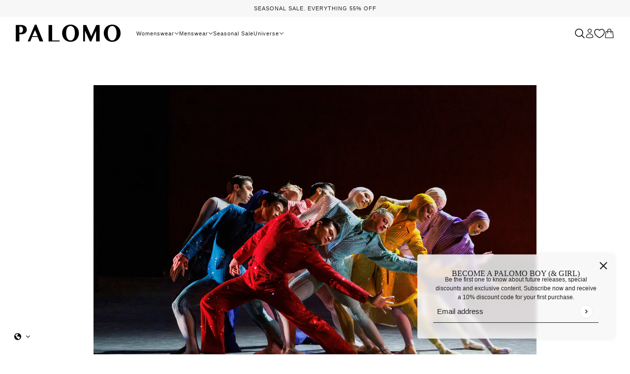

--- FILE ---
content_type: text/css
request_url: https://cdn.appmate.io/themecode/palomospain/main/custom.css?generation=1728364416428999
body_size: 65
content:
wishlist-link .wk-button{--icon-size: 20px;--icon-stroke-width: 1.4px;--icon-stroke: black}wishlist-link .wk-counter{--size: 18px;background-color:#212121!important;font-size:10px;top:-4px;right:5px}wishlist-button-collection .wk-floating{z-index:1}wishlist-page .wk-header .wk-title{font-family:var(--font--heading--family);font-weight:var(--font--heading--weight);font-style:var(--font--heading--style);text-transform:var(--font--heading--uppercase);letter-spacing:var(--font--heading--spacing);font-size:28px;text-transform:uppercase;padding-bottom:var(--spacing--block)}wk-option-swatches .wk-control{border-radius:100px}wk-option-swatches .wk-control:hover{box-shadow:var(--variant-input-selected-shadow);background:var(--variant-input-selected-background);border:var(--variant-input-selected-border)}wishlist-product-card .wk-cta-button,wishlist-product-card .wk-cta-button:hover,wishlist-product-card .wk-cta-button:disabled{border:2px solid var(--button--bdr-color);border-radius:var(--button--radius)}wishlist-page .wk-callout-cta{border:2px solid var(--button--bdr-color);border-radius:var(--button--radius)}
